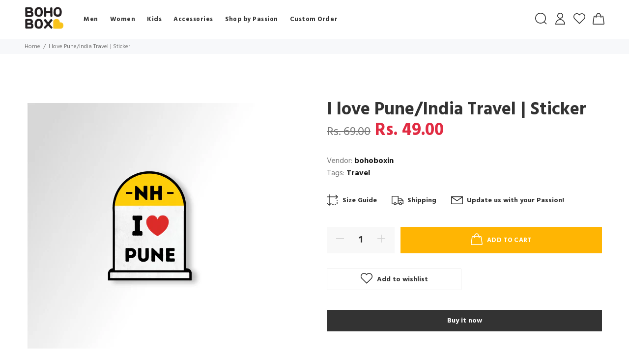

--- FILE ---
content_type: text/javascript; charset=utf-8
request_url: https://bohobox.in/products/i-love-pune-stickers.js
body_size: 803
content:
{"id":4360968241187,"title":"I love Pune\/India Travel | Sticker","handle":"i-love-pune-stickers","description":"\u003cdiv\u003e\n\u003cb\u003eFeatures: \u003c\/b\u003eVinyl Sticker, Matte Laminated, Strong Adhesive, Water Repellent, Easily Removable, Can Be Applied On Any Surface.\u003c\/div\u003e\n\u003cdiv\u003e\n\u003cb\u003eSize:\u003c\/b\u003e Max 6 inch in horizontal\u003cspan\u003e\u003cbr\u003e\u003c\/span\u003e\n\u003c\/div\u003e\n\u003cdiv\u003e\u003cu\u003e\u003c\/u\u003e\u003c\/div\u003e\n\u003cdiv\u003e\n\u003cu\u003ePlease Note\u003c\/u\u003e\u003cspan\u003e: Colours may slightly vary depending on your screen brightness.\u003c\/span\u003e\n\u003c\/div\u003e","published_at":"2019-11-25T13:18:04+05:30","created_at":"2019-11-25T13:18:04+05:30","vendor":"bohoboxin","type":"Stickers","tags":["ALL","India","Travel"],"price":4900,"price_min":4900,"price_max":4900,"available":true,"price_varies":false,"compare_at_price":6900,"compare_at_price_min":6900,"compare_at_price_max":6900,"compare_at_price_varies":false,"variants":[{"id":31298438168611,"title":"Default Title","option1":"Default Title","option2":null,"option3":null,"sku":"","requires_shipping":true,"taxable":true,"featured_image":null,"available":true,"name":"I love Pune\/India Travel | Sticker","public_title":null,"options":["Default Title"],"price":4900,"weight":150,"compare_at_price":6900,"inventory_management":null,"barcode":"","requires_selling_plan":false,"selling_plan_allocations":[]}],"images":["\/\/cdn.shopify.com\/s\/files\/1\/0269\/4175\/1331\/products\/86.jpg?v=1614346993","\/\/cdn.shopify.com\/s\/files\/1\/0269\/4175\/1331\/products\/WhatsAppImage2021-02-27at17.18.55_28.jpg?v=1614430343","\/\/cdn.shopify.com\/s\/files\/1\/0269\/4175\/1331\/products\/WhatsAppImage2021-02-27at17.18.55_27.jpg?v=1614430330"],"featured_image":"\/\/cdn.shopify.com\/s\/files\/1\/0269\/4175\/1331\/products\/86.jpg?v=1614346993","options":[{"name":"Title","position":1,"values":["Default Title"]}],"url":"\/products\/i-love-pune-stickers","media":[{"alt":null,"id":20199294533667,"position":1,"preview_image":{"aspect_ratio":1.0,"height":500,"width":500,"src":"https:\/\/cdn.shopify.com\/s\/files\/1\/0269\/4175\/1331\/products\/86.jpg?v=1614346993"},"aspect_ratio":1.0,"height":500,"media_type":"image","src":"https:\/\/cdn.shopify.com\/s\/files\/1\/0269\/4175\/1331\/products\/86.jpg?v=1614346993","width":500},{"alt":null,"id":20204665045027,"position":2,"preview_image":{"aspect_ratio":1.0,"height":1280,"width":1280,"src":"https:\/\/cdn.shopify.com\/s\/files\/1\/0269\/4175\/1331\/products\/WhatsAppImage2021-02-27at17.18.55_28.jpg?v=1614430343"},"aspect_ratio":1.0,"height":1280,"media_type":"image","src":"https:\/\/cdn.shopify.com\/s\/files\/1\/0269\/4175\/1331\/products\/WhatsAppImage2021-02-27at17.18.55_28.jpg?v=1614430343","width":1280},{"alt":null,"id":20204665077795,"position":3,"preview_image":{"aspect_ratio":1.0,"height":1280,"width":1280,"src":"https:\/\/cdn.shopify.com\/s\/files\/1\/0269\/4175\/1331\/products\/WhatsAppImage2021-02-27at17.18.55_27.jpg?v=1614430330"},"aspect_ratio":1.0,"height":1280,"media_type":"image","src":"https:\/\/cdn.shopify.com\/s\/files\/1\/0269\/4175\/1331\/products\/WhatsAppImage2021-02-27at17.18.55_27.jpg?v=1614430330","width":1280}],"requires_selling_plan":false,"selling_plan_groups":[]}